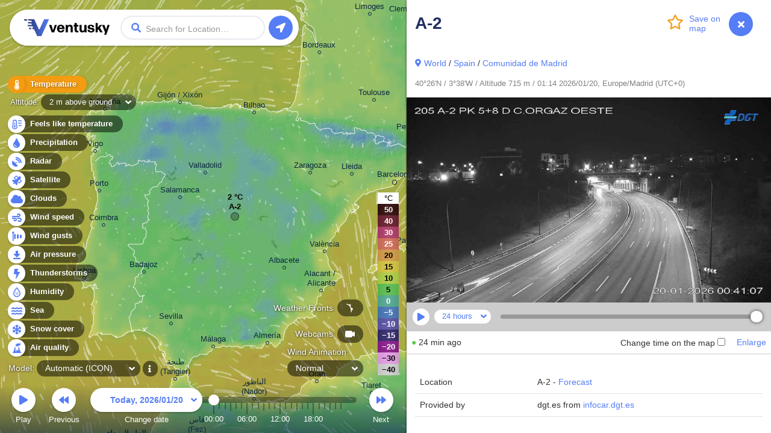

--- FILE ---
content_type: text/html; charset=UTF-8
request_url: https://www.ventusky.com/webcam-196862892
body_size: 4376
content:
<!doctype html>
<html lang="en">
<head>
    <meta charset="utf-8">
    <meta name="viewport" content="width=device-width, initial-scale=1.0, maximum-scale=1.0, user-scalable=no">
	<link rel="dns-prefetch" href="https://static.ventusky.com">
	<link rel="dns-prefetch" href="https://data.ventusky.com">
	<link rel="dns-prefetch" href="https://api.ventusky.com">
	<link rel="dns-prefetch" href="https://webcams.ventusky.com">
    <link rel="dns-prefetch" href="https://map.ventusky.com">
        
    <link rel=stylesheet href="https://static.ventusky.com/media/style.css?1766149020">


    <title>Webcams - A-2 | Ventusky</title>

    
    <meta name="keywords" content="weather, forecast, maps, wind, temperature, precipitation, rain, cloud, pressure, CAPE">
    <meta name="application-name" content="Ventusky">        
    <meta name="mobile-web-app-capable" content="yes">    
    <meta name="theme-color" content="#222e63">
    <meta name="apple-itunes-app" content="app-id=1280984498">
    <link rel="manifest" href="https://www.ventusky.com/manifest.json">

    <meta name="description" content="A-2 - Live webcam displaying current weather, cloud cover, and landscape view. Check live conditions and atmosphere at this moment." />
<meta property="og:title" content="Webcams - A-2"/>
<meta property="twitter:title" content="Webcams - A-2"/>
<meta property="og:description" content="See the weather like never before – live weather maps powered by the most accurate models."/>
<meta property="twitter:description" content="See the weather like never before – live weather maps powered by the most accurate models."/>
<meta property="og:image" content="https://static.ventusky.com/images_v2/ventusky-share.jpg"/>
<meta property="twitter:image" content="https://static.ventusky.com/images_v2/ventusky-share.jpg"/>
   
        		       
    <meta name="twitter:card" content="summary_large_image">
    <meta name="twitter:site" content="@Ventuskycom">
   	 
    <link rel="canonical" href="https://www.ventusky.com/webcam-196862892">	<link rel="shortcut icon" href="https://static.ventusky.com/images_v2/favicon.ico">
    <link rel="apple-touch-icon" href="https://static.ventusky.com/images_v2/apple-touch-icon-152x152.png">  

    <!-- usa -->

</head>
<body>
    <form id="header">
        <h1><a href="https://www.ventusky.com/">Ventusky</a></h1>
        <label>
            <input name="q">
        </label>
        <ul>
            <li class="progress"></li>
        </ul>
    </form>
	<menu>
		<li>
			<a href="https://my.ventusky.com/login/?map" id="menu-login" class="button">Login</a>
		</li>
        <li>
			<a href="https://my.ventusky.com/premium/" id="menu-premium" class="button">Premium</a>
		</li>
		<li>
			<a href="https://my.ventusky.com/" id="menu-my" class="button">myVentusky</a>
		</li>
		<li>
			<a href="https://my.ventusky.com/about/" id="menu-about" class="button">About</a>
        </li>
    </menu>

    <div id="no-js">
     <ul>
        <li>Temperature</li>
	    <li>Feels like temperature</li>
        <li>Precipitation</li>
	    <li>Radar</li>
	    <li>Satellite</li>
        <li>Wind speed</li>
        <li>Wind gusts</li>
        <li>Clouds</li>
        <li>Air pressure</li>
        <li>CAPE</li>
        <li>Snow cover</li>
        <li>Humidity</li>
	    <li>Sea</li>
	    <li>Air quality</li>
     </ul>
     
     Wind Animation <br>
     ECMWF, GFS, ICON, GEM
	 
	 
	</div>
	
	<div id="news" data-news="news-39" style="width: 280px;">
      <a href="https://my.ventusky.com/guide/news/ventusky-now-offers-the-ecmwf-model-in-high-resolution-with-hourly-forecast-steps-60/">
	    <strong>New: ECMWF model in high resolution with hourly forecast steps</strong>
	    <img src="https://static.ventusky.com/images/promo/ecmwf-hres2.png" alt="ECMWF">        
      </a>
    </div>


    <script>
var MapOptions = {
  "root": "https://www.ventusky.com/",
  "lang": "en",
  "lat": 39.9587,
  "lon": -82.9987,
  "zoom": 5,
  "model": "auto",
    "now":               Date.UTC(2026, 0, 20, 0, 14),
  "camTilesUpdated": 1767970032,

  "icon-deTimelineStart": Date.UTC(2024, 0, 1, 0),
"icon-deTimelineEnd": Date.UTC(2026, 0, 21, 21),
"icon-deUpdated": Date.UTC(2026, 0, 19, 21, 0),
"icon-deAccumulationStart": Date.UTC(2026, 0, 19, 21),

"icon-waterTimelineStart": Date.UTC(2017, 6, 1, 0),
"icon-waterTimelineEnd": Date.UTC(2024, 4, 30, 0),
"icon-waterUpdated": Date.UTC(2024, 4, 30, 0, 0),

"icon-eu-waterTimelineStart": Date.UTC(2020, 1, 17, 0),
"icon-eu-waterTimelineEnd": Date.UTC(2026, 0, 22, 18),
"icon-eu-waterUpdated": Date.UTC(2026, 0, 19, 12, 0),

"gfsTimelineStart": Date.UTC(2018, 0, 1, 0),
"gfsTimelineEnd": Date.UTC(2026, 1, 2, 18),
"gfsUpdated": Date.UTC(2026, 0, 19, 18, 0),
"gfsAccumulationStart": Date.UTC(2026, 0, 19, 21),

"gemTimelineStart": Date.UTC(2025, 0, 1, 0),
"gemTimelineEnd": Date.UTC(2026, 0, 29, 0),
"gemUpdated": Date.UTC(2026, 0, 19, 12, 0),
"gemAccumulationStart": Date.UTC(2026, 0, 19, 15),

"hrrrTimelineStart": Date.UTC(2021, 0, 1, 0),
"hrrrTimelineEnd": Date.UTC(2026, 0, 21, 18),
"hrrrUpdated": Date.UTC(2026, 0, 19, 22, 0),
"hrrrAccumulationStart": Date.UTC(2026, 0, 19, 22),

"nbmTimelineStart": Date.UTC(2025, 0, 1, 0),
"nbmTimelineEnd": Date.UTC(2026, 0, 21, 9),
"nbmUpdated": Date.UTC(2026, 0, 19, 22, 0),
"nbmAccumulationStart": Date.UTC(2026, 0, 19, 22),

"euradTimelineStart": Date.UTC(2019, 0, 1, 0),
"euradTimelineEnd": Date.UTC(2026, 0, 20, 0),
"euradUpdated": Date.UTC(2026, 0, 20, 1, 40),

"eurad_hresTimelineStart": Date.UTC(2023, 7, 27, 0),
"eurad_hresTimelineEnd": Date.UTC(2026, 0, 20, 0),
"eurad_hresUpdated": Date.UTC(2026, 0, 20, 1, 40),

"usradTimelineStart": Date.UTC(2019, 0, 1, 0),
"usradTimelineEnd": Date.UTC(2026, 0, 20, 0),
"usradUpdated": Date.UTC(2026, 0, 20, 1, 40),

"earadTimelineStart": Date.UTC(2024, 4, 5, 0),
"earadTimelineEnd": Date.UTC(2026, 0, 20, 0),
"earadUpdated": Date.UTC(2026, 0, 20, 1, 40),

"woradTimelineStart": Date.UTC(2019, 0, 1, 0),
"woradTimelineEnd": Date.UTC(2026, 0, 20, 0),
"woradUpdated": Date.UTC(2026, 0, 20, 1, 35),

"worad_hresTimelineStart": Date.UTC(2025, 7, 23, 0),
"worad_hresTimelineEnd": Date.UTC(2026, 0, 20, 1),
"worad_hresUpdated": Date.UTC(2026, 0, 20, 1, 35),

"silamTimelineStart": Date.UTC(2020, 1, 15, 0),
"silamTimelineEnd": Date.UTC(2026, 0, 24, 0),
"silamUpdated": Date.UTC(2026, 0, 19, 0, 0),

"silam-euTimelineStart": Date.UTC(2020, 1, 15, 0),
"silam-euTimelineEnd": Date.UTC(2026, 0, 24, 0),
"silam-euUpdated": Date.UTC(2026, 0, 19, 3, 0),

"goesTimelineStart": Date.UTC(2022, 0, 1, 0),
"goesTimelineEnd": Date.UTC(2026, 0, 20, 0),
"goesUpdated": Date.UTC(2026, 0, 20, 0, 10),

"rtofsTimelineStart": Date.UTC(2021, 5, 28, 0),
"rtofsTimelineEnd": Date.UTC(2026, 0, 27, 0),
"rtofsUpdated": Date.UTC(2026, 0, 19, 0, 0),

"ovationTimelineStart": Date.UTC(2021, 3, 1, 0),
"ovationTimelineEnd": Date.UTC(2026, 0, 20, 1),
"ovationUpdated": Date.UTC(2026, 0, 20, 0, 30),

"aromeTimelineStart": Date.UTC(2024, 0, 1, 0),
"aromeTimelineEnd": Date.UTC(2026, 0, 21, 0),
"aromeUpdated": Date.UTC(2026, 0, 19, 18, 0),
"aromeAccumulationStart": Date.UTC(2026, 0, 19, 18),

"ukmoTimelineStart": Date.UTC(2022, 4, 24, 0),
"ukmoTimelineEnd": Date.UTC(2026, 0, 20, 18),
"ukmoUpdated": Date.UTC(2026, 0, 19, 18, 0),

"ukmo-ukTimelineStart": Date.UTC(2023, 2, 1, 0),
"ukmo-ukUpdated": Date.UTC(2026, 0, 19, 10, 0),
"ukmo-uk3hStart": Date.UTC(2026, 0, 21, 15),
"ukmo-ukTimelineEnd": Date.UTC(2026, 0, 24, 3),
"ukmo-ukAccumulationStart": Date.UTC(2026, 0, 19, 10),

"iconTimelineStart": Date.UTC(2018, 0, 1, 0),
"iconUpdated": Date.UTC(2026, 0, 19, 18, 0),
"icon3hStart": Date.UTC(2026, 0, 23, 0),
"iconTimelineEnd": Date.UTC(2026, 0, 27, 0),
"iconAccumulationStart": Date.UTC(2026, 0, 19, 18),

"icon-euTimelineStart": Date.UTC(2018, 10, 0, 0),
"icon-euUpdated": Date.UTC(2026, 0, 19, 18, 0),
"icon-eu3hStart": Date.UTC(2026, 0, 23, 0),
"icon-euTimelineEnd": Date.UTC(2026, 0, 24, 18),
"icon-euAccumulationStart": Date.UTC(2026, 0, 19, 18),

"mepsTimelineStart": Date.UTC(2023, 3, 8, 0),
"mepsTimelineEnd": Date.UTC(2026, 0, 22, 12),
"mepsUpdated": Date.UTC(2026, 0, 19, 18, 0),
"mepsAccumulationStart": Date.UTC(2026, 0, 19, 18),

"wavewatch-noTimelineStart": Date.UTC(2023, 4, 15, 0),
"wavewatch-noTimelineEnd": Date.UTC(2026, 0, 22, 12),
"wavewatch-noUpdated": Date.UTC(2026, 0, 19, 12, 0),

"stofsTimelineStart": Date.UTC(2016, 4, 1, 12),
"stofsTimelineEnd": Date.UTC(2026, 0, 26, 23),
"stofsUpdated": Date.UTC(2026, 0, 19, 7, 0),

"smocTimelineStart": Date.UTC(2016, 4, 1, 12),
"smocTimelineEnd": Date.UTC(2026, 0, 26, 23),
"smocUpdated": Date.UTC(2026, 0, 19, 0, 0),

"mfwamTimelineStart": Date.UTC(2024, 3, 14, 0),
"mfwamTimelineEnd": Date.UTC(2026, 0, 29, 0),
"mfwamUpdated": Date.UTC(2026, 0, 19, 15, 0),

"ecmwf-mresTimelineStart": Date.UTC(2024, 3, 21, 0),
"ecmwf-mresUpdated": Date.UTC(2026, 0, 19, 12, 0),
"ecmwf-mres6hStart": Date.UTC(2026, 0, 25, 12),
"ecmwf-mresTimelineEnd": Date.UTC(2026, 1, 2, 18),
"ecmwf-mresAccumulationStart": Date.UTC(2026, 0, 19, 12),

"ecmwf-hresTimelineStart": Date.UTC(2025, 11, 5, 0),
"ecmwf-hresUpdated": Date.UTC(2026, 0, 19, 12, 0),
"ecmwf-hres3hStart": Date.UTC(2026, 0, 23, 6),
"ecmwf-hres6hStart": Date.UTC(2026, 0, 25, 12),
"ecmwf-hresTimelineEnd": Date.UTC(2026, 1, 2, 18),
"ecmwf-hresAccumulationStart": Date.UTC(2026, 0, 19, 12),

"aladinTimelineStart": Date.UTC(2024, 5, 23, 0),
"aladinTimelineEnd": Date.UTC(2026, 0, 22, 18),
"aladinUpdated": Date.UTC(2026, 0, 19, 18, 0),
"aladinAccumulationStart": Date.UTC(2026, 0, 19, 18),

"kma_umTimelineStart": Date.UTC(2024, 9, 19, 0),
"kma_umUpdated": Date.UTC(2026, 0, 19, 12, 0),
"kma_um6hStart": Date.UTC(2026, 0, 23, 0),
"kma_umTimelineEnd": Date.UTC(2026, 0, 31, 12),
"kma_umAccumulationStart": Date.UTC(2026, 0, 19, 12),

"harmonie_euTimelineStart": Date.UTC(2025, 1, 9, 0),
"harmonie_euTimelineEnd": Date.UTC(2026, 0, 22, 8),
"harmonie_euUpdated": Date.UTC(2026, 0, 19, 20, 0),
"harmonie_euAccumulationStart": Date.UTC(2026, 0, 19, 20),

"harmonie_carTimelineStart": Date.UTC(2025, 1, 9, 0),
"harmonie_carTimelineEnd": Date.UTC(2026, 0, 22, 9),
"harmonie_carUpdated": Date.UTC(2026, 0, 19, 21, 0),
"harmonie_carAccumulationStart": Date.UTC(2026, 0, 19, 21),

"nam_usTimelineStart": Date.UTC(2025, 1, 15, 0),
"nam_usTimelineEnd": Date.UTC(2026, 0, 22, 6),
"nam_usUpdated": Date.UTC(2026, 0, 19, 18, 0),
"nam_usAccumulationStart": Date.UTC(2026, 0, 19, 18),

"nam_hawaiTimelineStart": Date.UTC(2025, 1, 15, 0),
"nam_hawaiTimelineEnd": Date.UTC(2026, 0, 22, 6),
"nam_hawaiUpdated": Date.UTC(2026, 0, 19, 18, 0),
"nam_hawaiAccumulationStart": Date.UTC(2026, 0, 19, 18),

"camsTimelineStart": Date.UTC(2025, 4, 15, 0),
"camsTimelineEnd": Date.UTC(2026, 0, 23, 23),
"camsUpdated": Date.UTC(2026, 0, 19, 0, 0),

"icon-chTimelineStart": Date.UTC(2025, 5, 25, 0),
"icon-chTimelineEnd": Date.UTC(2026, 0, 24, 18),
"icon-chUpdated": Date.UTC(2026, 0, 19, 18, 0),

  
  "ukmo-ukUpdated": Date.UTC(2026, 0, 19, 21, 0), //overrides non-radar version
 
  "ecmwfTimelineStart": Date.UTC(1979, 5, 1, 0),
  "ecmwfTimelineEnd":   Date.UTC(2020, 9, 31, 21),
  "ecmwfUpdated":       Date.UTC(2021, 0, 29, 0, 0),    
               
  "hurricanesUpdated":  Date.UTC(2026, 0, 19, 22, 48)
};
    </script>

    <script src="https://static.ventusky.com/media/script-en.js?1766149020"></script>
    

        
        <div id="aside">
            <div id="aside_inner">
            <span id="aside_close_btn" onclick="document.getElementById('aside').className='hidden'">
                <span class="aside_close_btn_ico"></span>
            </span>
                <div class="header">
	<div class="header_background">
		<h1 data-title="Webcams - A-2 | Ventusky">A-2</h1>	
		
        <a href="#" id="star" data-add="Save on &#10;map" data-remove="Remove from &#10;map" data-star="40.45;-3.65;A-2;webcam-196862892"><span></span></a>		
	</div>
</div>
<div class="section pb-0">    
           
    <a href="https://www.ventusky.com/forecast" class="maps_link" dest="panel">World</a> / <a href="https://www.ventusky.com/forecast/spain" dest="panel">Spain</a> / <a href="https://www.ventusky.com/forecast/spain/comunidad-de-madrid" dest="panel">Comunidad de Madrid</a>            
	<p class="note p-0">
    40°26'N / 3°38'W / Altitude 715 m / 01:14 2026/01/20, Europe/Madrid (UTC+0)              
    </p>
</div>
<!--/section-->

<!--/header-->


<img src="https://webcams.ventusky.com/data/92/196862892/hour/20260119_2300.jpg?1768866623" alt="A-2 - Webcams" class="w-100" onload="camera(this, '196862892', {'hour': [1768863600,1768860000,1768856400,1768852800,1768849200,1768845600,1768842000,1768838400,1768834800,1768831200,1768827600,1768824000,1768820400,1768816800,1768813200,1768809600,1768806000,1768802400,1768798800,1768795200,1768791600,1768788000,1768784400,1768780800], 'day': [1768824000,1768737600,1768651200,1768564800,1768478400,1768392000,1768305600,1768219200,1768132800,1768046400,1767960000,1767873600,1767787200,1767700800,1767614400,1767528000,1767441600,1767355200,1767268800,1767182400,1767096000,1767009600,1766923200,1766836800,1766750400,1766664000,1766577600,1766491200,1766404800,1766318400,1766232000], 'month': [1768478400,1767873600,1767268800,1766577600,1765972800,1765368000,1764763200,1764158400,1763553600,1762948800,1762344000,1761739200,1761134400,1760529600,1759924800,1759320000,1758715200,1758110400,1757505600,1756900800,1756296000,1755691200,1755086400,1754481600,1753876800,1753272000,1752667200,1752062400,1751457600,1750852800,1750248000,1749643200,1749038400,1748433600,1747828800,1747224000,1746619200,1746014400,1745409600,1744804800,1744200000,1743595200,1742990400,1742385600,1741780800,1741176000,1740571200,1739966400,1739361600,1738756800,1738152000,1737547200], 'year': [1768478400,1765972800,1763553600,1761134400,1758715200,1756296000,1753876800,1751457600,1749038400,1746619200,1744200000,1741780800,1739361600,1736942400,1734350400,1731931200,1729512000,1727092800,1724673600,1722254400,1719835200,1717416000,1714996800,1712577600,1710158400,1707739200,1705320000,1702814400,1700395200,1697976000,1695556800,1693137600,1690718400,1688299200,1685880000,1683460800,1681041600,1678622400,1676203200,1673784000,1671278400,1668859200,1666440000]})" />


<div class="p-2">
    <span class="quality-text-0">●</span> 24 min ago    
</div>
<hr class="m-0" />

<div class="section pb-0">

    <table class="table">
        <tbody>
            <tr>
                <td>
                    Location                </td>
                <td>
                    A-2 -
                    <a href="https://www.ventusky.com/san-blas" dest="panel">
                        Forecast                    </a>
                </td>
            </tr>
                        <tr>
                <td>
                    Provided by                </td>
                <td>
                    dgt.es from <a href="https://infocar.dgt.es/etraffic/" target="_blank">infocar.dgt.es</a>                </td>
            </tr>
                    </tbody>
    </table>

    
    <p class="text-center">
        <a href="https://www.ventusky.com/webcam/add" class="btn btn-primary my-3">
            Add webcam        </a>
        <a href="https://www.ventusky.com/webcam-196862892/report" class="btn btn-primary my-3 mx-2">
            Report webcam        </a>
            </p>

    <div class="section_header clearfix">
    <h2>Yesterday & Today</h2>
</div>
</div>

<script defer src="https://cdnstatic.ventusky.com/media/img-comparison-slider.js"></script>


<img-comparison-slider>

    <figure slot="first" class="before">
        <img src="https://webcams.ventusky.com/data/92/196862892/hour/20260118_2300.jpg" alt="A-2 - Yesterday" class="w-100" />
        <figcaption>Yesterday</figcaption>
    </figure>
    <figure slot="second" class="after">
        <img src="https://webcams.ventusky.com/data/92/196862892/hour/20260119_2300.jpg?1768866623" alt="A-2 - Today" class="w-100" />
        <figcaption>Today</figcaption>
    </figure>

    <svg slot="handle" xmlns="http://www.w3.org/2000/svg" width="100" viewbox="-8 -3 16 6">
        <path stroke="#fff" d="M -5 -2 L -7 0 L -5 2 M -5 -2 L -5 2 M 5 -2 L 7 0 L 5 2 M 5 -2 L 5 2" stroke-width="1" fill="#fff" vector-effect="non-scaling-stroke"></path>
    </svg>
</img-comparison-slider>
<div class="p-2">
    <small class="text-muted">Comparison of the image from the last available time (right) with the image from 24 hours ago (left).</small>
</div>
<hr class="m-0" />

<div class="section">

    

    <div class="section_header clearfix">
        <h2>
            Nearest webcams        </h2>
    </div>


    <div class="row row-cols-2 row-cols-sm-3 g-1">

        
        <div class="col">
            <div class="card">
                <a href="https://www.ventusky.com/webcam-903333236" title="View" dest="panel">
                    <div class="card-cam" style="background-image: url(https://webcams.ventusky.com/data/36/903333236/latest_thumb.jpg?1768867040);"></div>
                </a>
                <div class="card-body">
                    <p class="card-text">
                        <span class="quality-text-0">●</span>
                        <a href="https://www.ventusky.com/webcam-903333236" dest="panel">
                            <strong>
                                A-2                            </strong>
                        </a>
                        0 km

                        <small class="text-muted">
                            dgt.es                        </small>
                    </p>

                </div>
            </div>

        </div>
        
        <div class="col">
            <div class="card">
                <a href="https://www.ventusky.com/webcam-647705495" title="View" dest="panel">
                    <div class="card-cam" style="background-image: url(https://webcams.ventusky.com/data/95/647705495/latest_thumb.jpg?1768866283);"></div>
                </a>
                <div class="card-body">
                    <p class="card-text">
                        <span class="quality-text-0">●</span>
                        <a href="https://www.ventusky.com/webcam-647705495" dest="panel">
                            <strong>
                                A-2                            </strong>
                        </a>
                        0 km

                        <small class="text-muted">
                            dgt.es                        </small>
                    </p>

                </div>
            </div>

        </div>
        
        <div class="col">
            <div class="card">
                <a href="https://www.ventusky.com/webcam-898387235" title="View" dest="panel">
                    <div class="card-cam" style="background-image: url(https://webcams.ventusky.com/data/35/898387235/latest_thumb.jpg?1768866860);"></div>
                </a>
                <div class="card-body">
                    <p class="card-text">
                        <span class="quality-text-0">●</span>
                        <a href="https://www.ventusky.com/webcam-898387235" dest="panel">
                            <strong>
                                A-2                            </strong>
                        </a>
                        1 km

                        <small class="text-muted">
                            dgt.es                        </small>
                    </p>

                </div>
            </div>

        </div>
        
        <div class="col">
            <div class="card">
                <a href="https://www.ventusky.com/webcam-193618922" title="View" dest="panel">
                    <div class="card-cam" style="background-image: url(https://webcams.ventusky.com/data/22/193618922/latest_thumb.jpg?1768865824);"></div>
                </a>
                <div class="card-body">
                    <p class="card-text">
                        <span class="quality-text-0">●</span>
                        <a href="https://www.ventusky.com/webcam-193618922" dest="panel">
                            <strong>
                                A-2                            </strong>
                        </a>
                        1 km

                        <small class="text-muted">
                            dgt.es                        </small>
                    </p>

                </div>
            </div>

        </div>
        
        <div class="col">
            <div class="card">
                <a href="https://www.ventusky.com/webcam-343736858" title="View" dest="panel">
                    <div class="card-cam" style="background-image: url(https://webcams.ventusky.com/data/58/343736858/latest_thumb.jpg?1768866468);"></div>
                </a>
                <div class="card-body">
                    <p class="card-text">
                        <span class="quality-text-0">●</span>
                        <a href="https://www.ventusky.com/webcam-343736858" dest="panel">
                            <strong>
                                A-2                            </strong>
                        </a>
                        2 km

                        <small class="text-muted">
                            dgt.es                        </small>
                    </p>

                </div>
            </div>

        </div>
        
        <div class="col">
            <div class="card">
                <a href="https://www.ventusky.com/webcam-847978084" title="View" dest="panel">
                    <div class="card-cam" style="background-image: url(https://webcams.ventusky.com/data/84/847978084/latest_thumb.jpg?1768867298);"></div>
                </a>
                <div class="card-body">
                    <p class="card-text">
                        <span class="quality-text-0">●</span>
                        <a href="https://www.ventusky.com/webcam-847978084" dest="panel">
                            <strong>
                                Alcalá - 25 Septiembre                            </strong>
                        </a>
                        2 km

                        <small class="text-muted">
                            https://informo.madrid.es/cameras/Camara20306.jpg                        </small>
                    </p>

                </div>
            </div>

        </div>
        
    </div>
</div>
            </div>
        </div>    
     
 
</body>
</html>

--- FILE ---
content_type: application/javascript
request_url: https://static.ventusky.com/tiles/v2.2/cities/5/17/12.js
body_size: -120
content:
[{ "x": 87, "y": 461, "name": "\u0637\u0631\u0627\u0628\u0644\u0633", "ascii": "\u1e6car\u0101bulus", "url": "arabulus", "population": 2127000 },{ "x": 401, "y": 502, "name": "\u0628\u0646\u063a\u0627\u0632\u064a", "ascii": "Benghazi", "url": "benghazi", "population": 1000001 },{ "x": 95, "y": 169, "name": "Palermo", "url": "palermo", "population": 1000001 },{ "x": 136, "y": 8, "name": "Napoli", "url": "napoli", "population": 972212 },{ "x": 174, "y": 489, "name": "\u0645\u0635\u0631\u0627\u062a\u0629", "ascii": "Misrata", "url": "misrata", "population": 600000 },{ "x": 174, "y": 204, "name": "Catania", "url": "catania", "population": 500001 },{ "x": 477, "y": 161, "name": "\u03a0\u03ac\u03c4\u03c1\u03b1", "ascii": "Patras", "url": "patras", "population": 500001 },{ "x": 508, "y": 80, "name": "\u039b\u03ac\u03c1\u03b9\u03c3\u03b1", "ascii": "Larissa", "url": "larissa", "population": 500001 },{ "x": 478, "y": 468, "name": "\u0627\u0644\u0628\u064a\u0636\u0627\u0621", "ascii": "Bayda", "url": "bayda", "population": 500001 }]

--- FILE ---
content_type: image/svg+xml
request_url: https://static.ventusky.com/images_v2/icons/white-temperature.svg
body_size: -128
content:
<svg xmlns="http://www.w3.org/2000/svg" width="8" height="16" viewBox="0 0 8 16"><path d="M6-2A2,2,0,0,0,5-3.732V-9a1,1,0,0,0-1-1A1,1,0,0,0,3-9v5.268A2,2,0,0,0,2-2,2,2,0,0,0,4,0,2,2,0,0,0,6-2ZM7-4.645V-11a3,3,0,0,0-3-3,3,3,0,0,0-3,3v6.355A3.984,3.984,0,0,0,0-2.021,4.012,4.012,0,0,0,3.972,2H4A4,4,0,0,0,8-2,3.984,3.984,0,0,0,7-4.645ZM6.5-2A2.5,2.5,0,0,1,4,.5H3.982A2.51,2.51,0,0,1,1.5-2.013a2.909,2.909,0,0,1,1-2.065V-11A1.5,1.5,0,0,1,4-12.5,1.5,1.5,0,0,1,5.5-11v6.922A2.9,2.9,0,0,1,6.5-2Z" transform="translate(0 14)" fill="#fff"/></svg>

--- FILE ---
content_type: application/javascript
request_url: https://static.ventusky.com/tiles/v2.2/cities/5/15/12.js
body_size: 207
content:
[{ "x": 165, "y": 423, "name": "\u0627\u0644\u062f\u0627\u0631 \u0627\u0644\u0628\u064a\u0636\u0627\u0621", "ascii": "Casablanca", "url": "casablanca", "population": 3359818 },{ "x": 343, "y": 33, "name": "Madrid", "url": "madrid", "population": 3280782 },{ "x": 283, "y": 398, "name": "\u0641\u0627\u0633", "ascii": "Fez", "url": "fez", "population": 1112072 },{ "x": 494, "y": 90, "name": "Val\u00e8ncia", "url": "valencia;39.47;-0.38", "population": 1000001 },{ "x": 96, "y": 134, "name": "Lisboa", "url": "lisboa", "population": 1000001 },{ "x": 247, "y": 302, "name": "\u0637\u0646\u062c\u0629", "ascii": "Tangier", "url": "tangier", "population": 1000001 },{ "x": 482, "y": 306, "name": "Oran", "url": "oran", "population": 1000001 },{ "x": 239, "y": 210, "name": "Sevilla", "url": "sevilla", "population": 681288 },{ "x": 310, "y": 248, "name": "M\u00e1laga", "url": "malaga", "population": 535561 },{ "x": 253, "y": 458, "name": "\u062e\u0646\u064a\u0641\u0631\u0629", "ascii": "Khenifra", "url": "khenifra", "population": 500001 },{ "x": 499, "y": 425, "name": "M\u00e9chria", "url": "mechria", "population": 500001 },{ "x": 128, "y": 46, "name": "Coimbra", "url": "coimbra", "population": 500001 },{ "x": 194, "y": 124, "name": "Badajoz", "url": "badajoz", "population": 500001 },{ "x": 427, "y": 117, "name": "Albacete", "url": "albacete", "population": 500001 },{ "x": 399, "y": 242, "name": "Almer\u00eda", "url": "almeria", "population": 500001 },{ "x": 378, "y": 335, "name": "\u0627\u0644\u0646\u0627\u0638\u0648\u0631", "ascii": "Nador", "url": "nador", "population": 500001 },{ "x": 254, "y": 0, "name": "Salamanca", "url": "salamanca;40.97;-5.66", "population": 500001 },{ "x": 489, "y": 155, "name": "Alacant \/ \nAlicante", "url": "alacant-alicante", "population": 500001 },{ "x": 91, "y": 493, "name": "\u0622\u0633\u0641\u064a", "ascii": "Safi", "url": "safi", "population": 500001 }]

--- FILE ---
content_type: image/svg+xml
request_url: https://static.ventusky.com/images_v2/icons/misc-location-white.svg
body_size: -221
content:
<svg xmlns="http://www.w3.org/2000/svg" width="16" height="16" viewBox="0 0 16 16"><path d="M5.891-13.89l-12.993,6a1.515,1.515,0,0,0,.6,2.9h5.5V.5a1.515,1.515,0,0,0,2.9.6l6-12.993A1.559,1.559,0,0,0,5.891-13.89Z" transform="translate(8 14)" fill="#fff"/></svg>

--- FILE ---
content_type: application/javascript
request_url: https://static.ventusky.com/tiles/v2.2/cities/5/16/12.js
body_size: -121
content:
[{ "x": 139, "y": 245, "name": "Alger", "url": "alger", "population": 3415811 },{ "x": 463, "y": 244, "name": "\u062a\u0648\u0646\u0633", "ascii": "Tunis", "url": "tunis", "population": 1000001 },{ "x": 489, "y": 360, "name": "\u0635\u0641\u0627\u0642\u0633", "ascii": "Sfax", "url": "sfax", "population": 1000001 },{ "x": 60, "y": 325, "name": "Tiaret", "url": "tiaret", "population": 500001 },{ "x": 369, "y": 323, "name": "T\u00e9bessa", "url": "tebessa", "population": 500001 },{ "x": 148, "y": 363, "name": "Djelfa", "url": "djelfa", "population": 500001 },{ "x": 352, "y": 238, "name": "Annaba", "url": "annaba", "population": 500001 },{ "x": 389, "y": 15, "name": "Sassari", "url": "sassari", "population": 500001 },{ "x": 414, "y": 104, "name": "Casteddu\/Cagliari", "url": "casteddu-cagliari", "population": 500001 },{ "x": 167, "y": 483, "name": "Gharda\u00efa", "url": "ghardaia", "population": 500001 },{ "x": 276, "y": 449, "name": "Touggourt", "url": "touggourt", "population": 500001 },{ "x": 120, "y": 84, "name": "Palma", "url": "palma", "population": 500001 }]

--- FILE ---
content_type: image/svg+xml
request_url: https://static.ventusky.com/images_v2/icons/misc-arrow-down-white.svg
body_size: -224
content:
<svg xmlns="http://www.w3.org/2000/svg" width="9.997" height="6.456" viewBox="0 0 9.997 6.456"><path d="M-.531-2.991a.743.743,0,0,0,1.056,0l4.25-4.25a.747.747,0,0,0,0-1.059l-.706-.706a.747.747,0,0,0-1.059,0L0-5.994-3.016-9.006a.747.747,0,0,0-1.059,0l-.706.706a.747.747,0,0,0,0,1.059Z" transform="translate(5.001 9.227)" fill="#fff"/></svg>

--- FILE ---
content_type: application/javascript
request_url: https://static.ventusky.com/tiles/v2.2/cities/5/15/11.js
body_size: -115
content:
[{ "x": 471, "y": 471, "name": "Zaragoza", "url": "zaragoza", "population": 1000001 },{ "x": 129, "y": 365, "name": "A Coru\u00f1a", "url": "a-coruna", "population": 500001 },{ "x": 114, "y": 435, "name": "Vigo", "url": "vigo", "population": 500001 },{ "x": 296, "y": 471, "name": "Valladolid", "url": "valladolid", "population": 500001 },{ "x": 120, "y": 501, "name": "Porto", "url": "porto", "population": 500001 },{ "x": 485, "y": 271, "name": "Bordeaux", "url": "bordeaux", "population": 500001 },{ "x": 254, "y": 354, "name": "Gij\u00f3n \/ Xix\u00f3n", "url": "gijon-xixon", "population": 500001 },{ "x": 307, "y": 36, "name": "Brest", "url": "brest;48.39;-4.49", "population": 500001 },{ "x": 441, "y": 116, "name": "Nantes", "url": "nantes", "population": 500001 },{ "x": 378, "y": 371, "name": "Bilbao", "url": "bilbao", "population": 500001 }]

--- FILE ---
content_type: image/svg+xml
request_url: https://static.ventusky.com/images_v2/icons/misc-next.svg
body_size: -188
content:
<svg xmlns="http://www.w3.org/2000/svg" width="15.999" height="12.002" viewBox="0 0 15.999 12.002"><path d="M7.641-6.769l-6-5A1,1,0,0,0,0-11V-1a1,1,0,0,0,1.641.769l6-5A1,1,0,0,0,7.641-6.769Zm-8,0-6-5A1,1,0,0,0-8-11V-1a1,1,0,0,0,1.641.769l6-5A1,1,0,0,0-.359-6.769Z" transform="translate(8 12)" fill="#557df5"/></svg>

--- FILE ---
content_type: image/svg+xml
request_url: https://static.ventusky.com/images_v2/icons/blue-wind.svg
body_size: 36
content:
<svg xmlns="http://www.w3.org/2000/svg" width="16" height="13.998" viewBox="0 0 16 13.998"><path d="M4.9-6H.5a.5.5,0,0,0-.5.5v1A.5.5,0,0,0,.5-4H4.944a1.044,1.044,0,0,1,1.044.831A1,1,0,0,1,5-2a1.006,1.006,0,0,1-.95-.684A.494.494,0,0,0,3.575-3H2.55a.5.5,0,0,0-.5.575A3.007,3.007,0,0,0,5,0,3,3,0,0,0,7.972-3.394,3.066,3.066,0,0,0,4.9-6ZM.5-7H11a3.006,3.006,0,0,0,2.931-3.647,2.989,2.989,0,0,0-2.284-2.284,3.007,3.007,0,0,0-3.591,2.359A.493.493,0,0,0,8.55-10H9.575a.491.491,0,0,0,.475-.316A1.006,1.006,0,0,1,11-11a1,1,0,0,1,.987,1.169A1.041,1.041,0,0,1,10.944-9H.5a.5.5,0,0,0-.5.5v1A.5.5,0,0,0,.5-7Zm12,1H7.616A3.95,3.95,0,0,1,8.859-4H12.5A1.5,1.5,0,0,1,14-2.5,1.5,1.5,0,0,1,12.5-1a1.5,1.5,0,0,1-1.3-.763A.517.517,0,0,0,10.747-2H9.691a.5.5,0,0,0-.478.659A3.485,3.485,0,0,0,13.256.919,3.491,3.491,0,0,0,15.9-1.666,3.507,3.507,0,0,0,12.5-6Z" transform="translate(0 12.999)" fill="#557df5"/></svg>

--- FILE ---
content_type: application/javascript
request_url: https://static.ventusky.com/tiles/v2.2/cities/5/14/12.js
body_size: -396
content:
[{ "x": 254, "y": 474, "name": "Funchal", "url": "funchal", "population": 500001 }]

--- FILE ---
content_type: image/svg+xml
request_url: https://static.ventusky.com/images_v2/icons/white-fronts.svg
body_size: -41
content:
<svg height="15.998" viewBox="0 0 15.998 15.998" width="15.998" xmlns="http://www.w3.org/2000/svg"><path d="m9.6563855 14.939078c.5623235-3.29473-.7104333-12.3935619-7.2431999-12.7988257l-.0254479-.7812451c1.1727078.1781334 2.824274.648398 4.0840423 1.2453273l2.7017342-.637823-.5518677 3.1852312c.5426753.7876092.9770365 1.509854 1.4884865 3.1498602 2.80687-.7073914 3.857802 2.8631791.454093 3.8001171.0051 1.005233-.01699 1.836705-.02915 2.822593z" fill="#fff" fill-rule="evenodd" stroke="#fff" stroke-width=".5"/></svg>

--- FILE ---
content_type: image/svg+xml
request_url: https://static.ventusky.com/images_v2/icons/misc-settings.svg
body_size: 134
content:
<svg xmlns="http://www.w3.org/2000/svg" viewBox="0 0 512 512"><path d="M495.9 166.6c3.2 8.7 .5 18.4-6.4 24.6l-43.3 39.4c1.1 8.3 1.7 16.8 1.7 25.4s-.6 17.1-1.7 25.4l43.3 39.4c6.9 6.2 9.6 15.9 6.4 24.6c-4.4 11.9-9.7 23.3-15.8 34.3l-4.7 8.1c-6.6 11-14 21.4-22.1 31.2c-5.9 7.2-15.7 9.6-24.5 6.8l-55.7-17.7c-13.4 10.3-28.2 18.9-44 25.4l-12.5 57.1c-2 9.1-9 16.3-18.2 17.8c-13.8 2.3-28 3.5-42.5 3.5s-28.7-1.2-42.5-3.5c-9.2-1.5-16.2-8.7-18.2-17.8l-12.5-57.1c-15.8-6.5-30.6-15.1-44-25.4L83.1 425.9c-8.8 2.8-18.6 .3-24.5-6.8c-8.1-9.8-15.5-20.2-22.1-31.2l-4.7-8.1c-6.1-11-11.4-22.4-15.8-34.3c-3.2-8.7-.5-18.4 6.4-24.6l43.3-39.4C64.6 273.1 64 264.6 64 256s.6-17.1 1.7-25.4L22.4 191.2c-6.9-6.2-9.6-15.9-6.4-24.6c4.4-11.9 9.7-23.3 15.8-34.3l4.7-8.1c6.6-11 14-21.4 22.1-31.2c5.9-7.2 15.7-9.6 24.5-6.8l55.7 17.7c13.4-10.3 28.2-18.9 44-25.4l12.5-57.1c2-9.1 9-16.3 18.2-17.8C227.3 1.2 241.5 0 256 0s28.7 1.2 42.5 3.5c9.2 1.5 16.2 8.7 18.2 17.8l12.5 57.1c15.8 6.5 30.6 15.1 44 25.4l55.7-17.7c8.8-2.8 18.6-.3 24.5 6.8c8.1 9.8 15.5 20.2 22.1 31.2l4.7 8.1c6.1 11 11.4 22.4 15.8 34.3zM256 336a80 80 0 1 0 0-160 80 80 0 1 0 0 160z" fill="#222e63"/></svg>